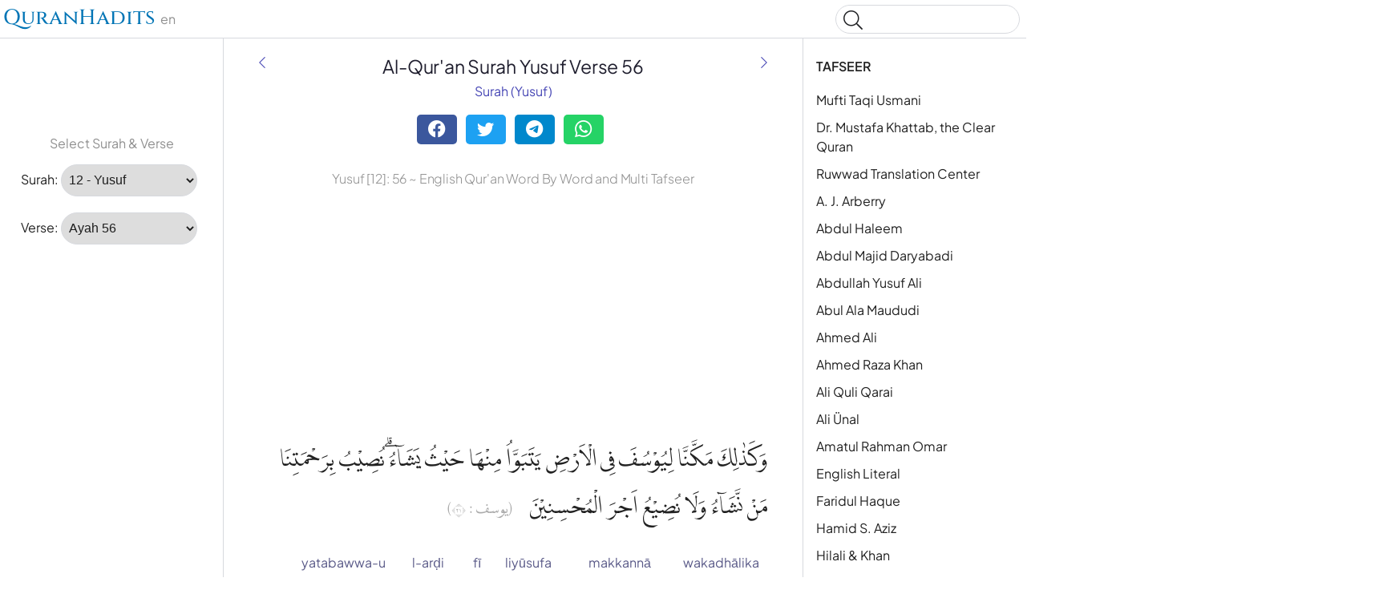

--- FILE ---
content_type: text/html
request_url: https://quranhadits.com/quran-en/12-yusuf/verse-56/
body_size: 7057
content:
<!doctype html>
<html lang="en"><head>
    <!-- Google tag (gtag.js) -->
    <script async src="https://www.googletagmanager.com/gtag/js?id=G-DF3K644T40"></script>
    <script>window.dataLayer = window.dataLayer || []; function gtag(){dataLayer.push(arguments);} gtag('js', new Date());gtag('config', 'G-DF3K644T40');
    </script>
    <meta charset="utf-8">
    <title>Yusuf Verse 56 - Qur'an Word by Word English</title>
    <meta name="description" content="Yusuf Verse 56 Al-Qur'an English Word by Word. Quran with translations, multi tafseers and word for Word Yūsuf 12:56">
    <link rel="canonical" href="https://quranhadits.com/quran-en/12-yusuf/verse-56/">
    <meta name="viewport" content="width=device-width, initial-scale=1">
    <link rel="apple-touch-icon" sizes="180x180" href="/apple-touch-icon.png">
    <link rel="icon" type="image/png" sizes="32x32" href="/favicon-32x32.png">
    <link rel="icon" type="image/png" sizes="16x16" href="/favicon-16x16.png">
    <link rel="shortcut icon" href="/favicon.ico">
<link href="/assets/css/quran.css" rel="stylesheet">
<script type="application/ld+json">{"@context": "http://schema.org","@type": "WebPage","name": "Yusuf Verse 56 - Qur'an Word by Word English","headline": "Yusuf Verse 56 - Qur'an Word by Word English","inLanguage": "en","mainEntityOfPage": {"@type": "WebPage","@id": "https://quranhadits.com/quran-en/12-yusuf/verse-56/"},"publisher": {"@type": "Organization","name": "quranhadits.com","logo": {"@type": "imageObject","url": "https://quranhadits.com/assets/images/quranhadits.png"}},"author": {"@type": "Person","name": "QuranHadits"},"editor": "QuranHadits","url": "https://quranhadits.com/quran-en/12-yusuf/verse-56/"}</script><script async src="https://pagead2.googlesyndication.com/pagead/js/adsbygoogle.js?client=ca-pub-3288866780282962" crossorigin="anonymous"></script><script>
    var quranId = {layout: "quran_en", sura_num: "12", surah_slug: "12-yusuf", surah_select: "12 - Yusuf", ayah_num: "56"}         
</script>
</head>
<body dir="ltr">
  <svg class="md-svg">
      <defs>
      </defs>
 </svg>
  <input class="md-toggle" data-md-toggle="drawer" type="checkbox" id="__drawer">
  <input class="md-toggle" data-md-toggle="search" type="checkbox" id="__search">
  <label class="md-overlay" data-md-component="overlay" for="__drawer"></label>
  <a href="#content" tabindex="1" class="md-skip">
        Skip to content
      </a><header class="md-header" data-md-component="header">
    <nav class="md-header-nav md-grid">
      <div class="md-flex">
        <div class="md-flex__cell md-flex__cell--shrink">
          <label class="md-icon md-icon--menu md-header-nav__button" for="__drawer"></label>
        </div>
        <div class="md-flex__cell md-flex__cell--stretch">
          <div class="md-flex__ellipsis md-header-nav__title" data-md-component="title"><a href="https://quranhadits.com/quran-en"><span>QuranHadits</span></a> <span id="lang" class="text-muted">en</span></div>
        </div>
        <div class="md-flex__cell md-flex__cell--shrink">
          <label class="md-icon md-icon--search md-header-nav__button" for="__search"></label>
          <div class="md-search" data-md-component="search" role="dialog">
            <label class="md-search__overlay" for="__search"></label>
            <div class="md-search__inner" role="search">
<div class="gcse-search"></div>
              <form class="md-search__form" name="search" action="/search.html" target="_top">
                <input type="text" class="md-search__input" name="q" placeholder="Search" data-md-component="query" data-md-state="active">
                <label class="md-icon md-search__icon" for="__search"></label>
                <button type="reset" class="md-icon md-search__icon" data-md-component="reset" tabindex="-1">&#xF00D;</button>
              </form>
              <div class="md-search__output">
                <div class="md-search__scrollwrap" data-md-scrollfix>
                  <div class="md-search-result" data-md-component="result">
                    <div class="md-search-result__meta">
                      Type to start searching
                    </div>
                    <ol class="md-search-result__list"></ol>
                  </div>
                </div>
              </div>
            </div>
          </div>
        </div>
      </div>
    </nav>
  </header><div class="md-container">
    <main class="md-main">
      <div class="md-main__inner md-grid" data-md-component="container">
        <div class="md-sidebar md-sidebar--primary" data-md-component="navigation">
          <div class="md-sidebar__scrollwrap">
            <div class="md-sidebar__inner">
              <nav class="md-nav md-nav--primary" data-md-level="0">
                <ul class="md-nav__list" data-md-scrollfix><li class="md-nav__item md-nav__item--active">
                    <input class="md-toggle md-nav__toggle" data-md-toggle="toc" type="checkbox" id="__toc">
                    <label class="md-nav__link md-nav__link--active" for="__toc">Tafsir <br><small class="text-muted">Yusuf Verse 56</small></label>
                    <nav class="md-nav md-nav--secondary">
                      <label class="md-nav__title" for="__toc">Tafsir</label>
                      <ul class="md-nav__list" data-md-scrollfix><li class="md-nav__item"><a href="#mufti-taqi" class="md-nav__link">Mufti Taqi Usmani</a></li><li class="md-nav__item"><a href="#clear-quran" class="md-nav__link">Dr. Mustafa Khattab, the Clear Quran</a></li><li class="md-nav__item"><a href="#ruwwad-translation-center" class="md-nav__link">Ruwwad Translation Center</a></li><li class="md-nav__item"><a href="#arberry" class="md-nav__link">A. J. Arberry</a></li><li class="md-nav__item"><a href="#haleem" class="md-nav__link">Abdul Haleem</a></li><li class="md-nav__item"><a href="#daryabadi" class="md-nav__link">Abdul Majid Daryabadi</a></li><li class="md-nav__item"><a href="#yusufali" class="md-nav__link">Abdullah Yusuf Ali</a></li><li class="md-nav__item"><a href="#maududi" class="md-nav__link">Abul Ala Maududi</a></li><li class="md-nav__item"><a href="#ahmedali" class="md-nav__link">Ahmed Ali</a></li><li class="md-nav__item"><a href="#ahmedraza" class="md-nav__link">Ahmed Raza Khan</a></li><li class="md-nav__item"><a href="#qarai" class="md-nav__link">Ali Quli Qarai</a></li><li class="md-nav__item"><a href="#ali-unal" class="md-nav__link">Ali Ünal</a></li><li class="md-nav__item"><a href="#amatul-rahman-omar" class="md-nav__link">Amatul Rahman Omar</a></li><li class="md-nav__item"><a href="#literal" class="md-nav__link">English Literal</a></li><li class="md-nav__item"><a href="#faridul-haque" class="md-nav__link">Faridul Haque</a></li><li class="md-nav__item"><a href="#hamid-s-aziz" class="md-nav__link">Hamid S. Aziz</a></li><li class="md-nav__item"><a href="#hilali" class="md-nav__link">Hilali & Khan</a></li><li class="md-nav__item"><a href="#maulana-mohammad-ali" class="md-nav__link">Maulana Mohammad Ali</a></li><li class="md-nav__item"><a href="#shakir" class="md-nav__link">Mohammad Habib Shakir</a></li><li class="md-nav__item"><a href="#pickthall" class="md-nav__link">Mohammed Marmaduke William Pickthall</a></li><li class="md-nav__item"><a href="#sarwar" class="md-nav__link">Muhammad Sarwar</a></li><li class="md-nav__item"><a href="#qaribullah" class="md-nav__link">Qaribullah & Darwish</a></li><li class="md-nav__item"><a href="#mubarakpuri" class="md-nav__link">Safi-ur-Rahman al-Mubarakpuri</a></li><li class="md-nav__item"><a href="#wahiduddin" class="md-nav__link">Wahiduddin Khan</a></li><li class="md-nav__item"><a href="#itani" class="md-nav__link">Talal Itani</a></li><li class="md-nav__item"><a href="#jalalayn" class="md-nav__link">Tafsir jalalayn</a></li><li class="md-nav__item"><a href="#tafsiribnkathir" class="md-nav__link">Tafseer Ibn Kathir</a></li></ul>
                    </nav>
                  </li><p class="text-center text-muted">Select Surah &amp; Verse</p>
<li class="md-nav__item md-nav__item--active">
  <div placeholder role="listitem">
    <label for="surah">Surah:</label>
    <select name="inputSura" id="inputSura" class="form-control" disabled>
    </select>
  </div>
</li>
<li class="md-nav__item md-nav__item--active">
  <div placeholder role="listitem">
    <label>Verse:</label>
    <select name="inputAya" id="inputAya" class="form-control" disabled>
    </select>
  </div>
</li>
                </ul>
              </nav>
            </div>
          </div><script async src="https://pagead2.googlesyndication.com/pagead/js/adsbygoogle.js?client=ca-pub-3288866780282962" crossorigin="anonymous"></script>
          <!-- sl_160600 -->
          <ins class="adsbygoogle" style="display:block" data-ad-client="ca-pub-3288866780282962" data-ad-slot="5389216845" data-ad-format="auto" data-full-width-responsive="true"></ins>
          <script>(adsbygoogle = window.adsbygoogle || []).push({});</script></div><div class="md-sidebar md-sidebar--secondary" data-md-component="toc">
  <div class="md-sidebar__scrollwrap">
    <div class="md-sidebar__inner">
      <nav class="md-nav md-nav--secondary">
        <label class="md-nav__title" for="__toc">TAFSEER</label>
        <ul class="md-nav__list" data-md-scrollfix><li class="md-nav__item"><a href="#mufti-taqi" class="md-nav__link">Mufti Taqi Usmani</a></li><li class="md-nav__item"><a href="#clear-quran" class="md-nav__link">Dr. Mustafa Khattab, the Clear Quran</a></li><li class="md-nav__item"><a href="#ruwwad-translation-center" class="md-nav__link">Ruwwad Translation Center</a></li><li class="md-nav__item"><a href="#arberry" class="md-nav__link">A. J. Arberry</a></li><li class="md-nav__item"><a href="#haleem" class="md-nav__link">Abdul Haleem</a></li><li class="md-nav__item"><a href="#daryabadi" class="md-nav__link">Abdul Majid Daryabadi</a></li><li class="md-nav__item"><a href="#yusufali" class="md-nav__link">Abdullah Yusuf Ali</a></li><li class="md-nav__item"><a href="#maududi" class="md-nav__link">Abul Ala Maududi</a></li><li class="md-nav__item"><a href="#ahmedali" class="md-nav__link">Ahmed Ali</a></li><li class="md-nav__item"><a href="#ahmedraza" class="md-nav__link">Ahmed Raza Khan</a></li><li class="md-nav__item"><a href="#qarai" class="md-nav__link">Ali Quli Qarai</a></li><li class="md-nav__item"><a href="#ali-unal" class="md-nav__link">Ali Ünal</a></li><li class="md-nav__item"><a href="#amatul-rahman-omar" class="md-nav__link">Amatul Rahman Omar</a></li><li class="md-nav__item"><a href="#literal" class="md-nav__link">English Literal</a></li><li class="md-nav__item"><a href="#faridul-haque" class="md-nav__link">Faridul Haque</a></li><li class="md-nav__item"><a href="#hamid-s-aziz" class="md-nav__link">Hamid S. Aziz</a></li><li class="md-nav__item"><a href="#hilali" class="md-nav__link">Hilali & Khan</a></li><li class="md-nav__item"><a href="#maulana-mohammad-ali" class="md-nav__link">Maulana Mohammad Ali</a></li><li class="md-nav__item"><a href="#shakir" class="md-nav__link">Mohammad Habib Shakir</a></li><li class="md-nav__item"><a href="#pickthall" class="md-nav__link">Mohammed Marmaduke William Pickthall</a></li><li class="md-nav__item"><a href="#sarwar" class="md-nav__link">Muhammad Sarwar</a></li><li class="md-nav__item"><a href="#qaribullah" class="md-nav__link">Qaribullah & Darwish</a></li><li class="md-nav__item"><a href="#mubarakpuri" class="md-nav__link">Safi-ur-Rahman al-Mubarakpuri</a></li><li class="md-nav__item"><a href="#wahiduddin" class="md-nav__link">Wahiduddin Khan</a></li><li class="md-nav__item"><a href="#itani" class="md-nav__link">Talal Itani</a></li><li class="md-nav__item"><a href="#jalalayn" class="md-nav__link">Tafsir jalalayn</a></li><li class="md-nav__item"><a href="#tafsiribnkathir" class="md-nav__link">Tafseer Ibn Kathir</a></li></ul>
      </nav>
    </div>
  </div>
</div>
<div id="content" class="md-content">
<article class="md-content__inner md-typeset">
    <h1 id="title">Al-Qur'an Surah Yusuf Verse 56</h1>
    <div class="category">
        <a title="Surah Yusuf" href="/quran-en/12-yusuf/">Surah (Yusuf)</a>
    </div><a href="/quran-en/12-yusuf/verse-55/" title="Yusuf Verse 55" rel="prev">
          <i class="md-icon md-icon--arrow-back"></i>
      </a><a href="/quran-en/12-yusuf/verse-57/" title="Yusuf Verse 57" rel="next">
          <i class="md-icon md-icon--arrow-forward"></i>
      </a><div class="social-share">
        <div class="social-share">
          <a href="https://facebook.com/sharer.php?u=https%3A%2F%2Fquranhadits.com%2Fquran-en%2F12-yusuf%2Fverse-56+%2F" rel="noopener noreferrer nofollow" target="_blank" class="btn social-btn btn-facebook">
            <i class="fa fa-facebook fa-lg"></i>
          </a>
          <a href="https://twitter.com/intent/tweet?url=https%3A%2F%2Fquranhadits.com%2Fquran-en%2F12-yusuf%2Fverse-56+%2F&text=Yusuf+Verse+56" rel="noopener noreferrer nofollow" target="_blank" class="btn social-btn btn-twitter">
            <i class="fa fa-twitter fa-lg"></i>
          </a>
          <a href="https://telegram.me/share/url?url=https%3A%2F%2Fquranhadits.com%2Fquran-en%2F12-yusuf%2Fverse-56+%2F&text=Yusuf+Verse+56" rel="noopener noreferrer nofollow" target="_blank" class="btn social-btn btn-telegram">
            <i class="fa fa-telegram fa-lg"></i>
          </a>
          <a href="https://web.whatsapp.com/send?l=en&text=Yusuf+Verse+56%20https%3A%2F%2Fquranhadits.com%2Fquran-en%2F12-yusuf%2Fverse-56+%2F" rel="noopener noreferrer nofollow" target="_blank" class="btn social-btn btn-whatsapp">
            <i class="fa fa-whatsapp fa-lg"></i>
          </a>
        </div>
    </div> 
    <h2>Yusuf [12]: 56 ~ English Qur'an Word By Word and Multi Tafseer</h2>

    <script async src="https://pagead2.googlesyndication.com/pagead/js/adsbygoogle.js?client=ca-pub-3288866780282962" crossorigin="anonymous"></script>
    <!-- sl_resp2 -->
    <ins class="adsbygoogle" style="display:block" data-ad-client="ca-pub-3288866780282962" data-ad-slot="1288156479" data-ad-format="auto" data-full-width-responsive="true"></ins>
    <script>(adsbygoogle = window.adsbygoogle || []).push({});</script>

    <p class="quran-arabic" lang="ar" translate="no">وَكَذٰلِكَ مَكَّنَّا لِيُوْسُفَ فِى الْاَرْضِ يَتَبَوَّاُ مِنْهَا حَيْثُ يَشَاۤءُۗ نُصِيْبُ بِرَحْمَتِنَا مَنْ نَّشَاۤءُ وَلَا نُضِيْعُ اَجْرَ الْمُحْسِنِيْنَ <small class="surah-ayah-info text-muted">(يوسف : ١٢)</small></p>
    <div id="quran-words" class="quran-list"><dl class="quran-dl"><dt class="qw-t" translate="no">wakadhālika</dt><dt class="qw-c" lang="ar">وَكَذَٰلِكَ</dt><dd class="qw-b" lang="en">And thus</dd></dl><dl class="quran-dl"><dt class="qw-t" translate="no">makkannā</dt><dt class="qw-c" lang="ar">مَكَّنَّا</dt><dd class="qw-b" lang="en">We established</dd></dl><dl class="quran-dl"><dt class="qw-t" translate="no">liyūsufa</dt><dt class="qw-c" lang="ar">لِيُوسُفَ</dt><dd class="qw-b" lang="en">[to] Yusuf</dd></dl><dl class="quran-dl"><dt class="qw-t" translate="no">fī</dt><dt class="qw-c" lang="ar">فِى</dt><dd class="qw-b" lang="en">in</dd></dl><dl class="quran-dl"><dt class="qw-t" translate="no">l-arḍi</dt><dt class="qw-c" lang="ar">ٱلْأَرْضِ</dt><dd class="qw-b" lang="en">the land</dd></dl><dl class="quran-dl"><dt class="qw-t" translate="no">yatabawwa-u</dt><dt class="qw-c" lang="ar">يَتَبَوَّأُ</dt><dd class="qw-b" lang="en">to settle</dd></dl><dl class="quran-dl"><dt class="qw-t" translate="no">min'hā</dt><dt class="qw-c" lang="ar">مِنْهَا</dt><dd class="qw-b" lang="en">therein</dd></dl><dl class="quran-dl"><dt class="qw-t" translate="no">ḥaythu</dt><dt class="qw-c" lang="ar">حَيْثُ</dt><dd class="qw-b" lang="en">where ever</dd></dl><dl class="quran-dl"><dt class="qw-t" translate="no">yashāu</dt><dt class="qw-c" lang="ar">يَشَآءُۚ</dt><dd class="qw-b" lang="en">he willed</dd></dl><dl class="quran-dl"><dt class="qw-t" translate="no">nuṣību</dt><dt class="qw-c" lang="ar">نُصِيبُ</dt><dd class="qw-b" lang="en">We bestow</dd></dl><dl class="quran-dl"><dt class="qw-t" translate="no">biraḥmatinā</dt><dt class="qw-c" lang="ar">بِرَحْمَتِنَا</dt><dd class="qw-b" lang="en">Our Mercy</dd></dl><dl class="quran-dl"><dt class="qw-t" translate="no">man</dt><dt class="qw-c" lang="ar">مَن</dt><dd class="qw-b" lang="en">(on) whom</dd></dl><dl class="quran-dl"><dt class="qw-t" translate="no">nashāu</dt><dt class="qw-c" lang="ar">نَّشَآءُۖ</dt><dd class="qw-b" lang="en">We will</dd></dl><dl class="quran-dl"><dt class="qw-t" translate="no">walā</dt><dt class="qw-c" lang="ar">وَلَا</dt><dd class="qw-b" lang="en">And not</dd></dl><dl class="quran-dl"><dt class="qw-t" translate="no">nuḍīʿu</dt><dt class="qw-c" lang="ar">نُضِيعُ</dt><dd class="qw-b" lang="en">We let go waste</dd></dl><dl class="quran-dl"><dt class="qw-t" translate="no">ajra</dt><dt class="qw-c" lang="ar">أَجْرَ</dt><dd class="qw-b" lang="en">(the) reward</dd></dl><dl class="quran-dl"><dt class="qw-t" translate="no">l-muḥ'sinīna</dt><dt class="qw-c" lang="ar">ٱلْمُحْسِنِينَ</dt><dd class="qw-b" lang="en">(of) the good-doers</dd></dl></div>
    <h3 class="subtitle">Transliteration:</h3>    
    <q class="transliteration">Wa kazaalika makkannaa li Yoosufa fil ardi yatabawwa'u minhaa haisu yashaaaa'; nuseebu birahmatinaa man nashaaa'u wa laa nudee'u ajral muhsineen</q>  <em>(QS. Yūsuf:56)</em>        
    <h3 class="subtitle">English / Sahih Translation:</h3>
    <blockquote class="translation">And thus We established Joseph in the land to settle therein wherever he willed. We touch with Our mercy whom We will, and We do not allow to be lost the reward of those who do good. (<strong>QS. Yusuf, ayah 56</strong>)</blockquote>

    <script async src="https://pagead2.googlesyndication.com/pagead/js/adsbygoogle.js?client=ca-pub-3288866780282962" crossorigin="anonymous"></script>
    <!-- newresponsive1 -->
    <ins class="adsbygoogle" style="display:block" data-ad-client="ca-pub-3288866780282962" data-ad-slot="8940978725" data-ad-format="auto" data-full-width-responsive="true"></ins>
    <script>(adsbygoogle = window.adsbygoogle || []).push({});</script>

    <div class="translation-wrapper"><h3 id="mufti-taqi"><a href="#mufti-taqi">Mufti Taqi Usmani</a></h3>
        <p>And thus We gave Yūsuf power in the land. He could settle in it wherever he wished. We extend Our mercy to whomsoever We will, and We do not let the reward of the righteous people to go to waste.</p><h3 id="clear-quran"><a href="#clear-quran">Dr. Mustafa Khattab, the Clear Quran</a></h3>
        <p>This is how We established Joseph in the land to settle wherever he pleased. We shower Our mercy on whoever We will, and We never discount the reward of the good-doers.</p><h3 id="ruwwad-translation-center"><a href="#ruwwad-translation-center">Ruwwad Translation Center</a></h3>
        <p>This is how We established Joseph in the land so that he may settle wherever he wished. We extend Our mercy to whom We will, and We do not let the reward of those who do good to be lost.</p><h3 id="arberry"><a href="#arberry">A. J. Arberry</a></h3>
        <p>So We established Joseph in the land, to make his dwelling there wherever he would. We visit with Our mercy whomsoever We will, and We leave not to waste the wage of the good-doers.</p><h3 id="haleem"><a href="#haleem">Abdul Haleem</a></h3>
        <p>In this way We settled Joseph in that land to live wherever he wished: We grant Our mercy to whoever We will and do not fail to reward those who do good.</p><h3 id="daryabadi"><a href="#daryabadi">Abdul Majid Daryabadi</a></h3>
        <p>Thus We established Yusuf in the land so that he might settle therein wherever he listed. We bestow of Our mercy on whomsoever We will, and We waste not the hire of the well-doers.</p><h3 id="yusufali"><a href="#yusufali">Abdullah Yusuf Ali</a></h3>
        <p>Thus did We give established power to Joseph in the land, to take possession therein as, when, or where he pleased. We bestow of our Mercy on whom We please, and We suffer not, to be lost, the reward of those who do good.</p><h3 id="maududi"><a href="#maududi">Abul Ala Maududi</a></h3>
        <p>Thus did We establish Joseph in the land so that he could settle wherever he pleased. We bestow favour, out of Our Mercy, on whomsoever We please, and We do not cause the reward of those who do good to go to waste.</p><h3 id="ahmedali"><a href="#ahmedali">Ahmed Ali</a></h3>
        <p>Thus We gave Joseph authority in the land so that he lived wherever he liked. We bestow Our favours on whomsoever We please, and do not allow the reward of those who are good to go waste.</p><h3 id="ahmedraza"><a href="#ahmedraza">Ahmed Raza Khan</a></h3>
        <p>And this is how We gave Yusuf the control over that land; to stay in it wherever he pleased; We may convey Our mercy to whomever We will, and We do not waste the wages of the righteous.</p><h3 id="qarai"><a href="#qarai">Ali Quli Qarai</a></h3>
        <p>That is how We established Joseph in the land that he may settle in it wherever he wished. We confer Our mercy on whomever We wish, and We do not waste the reward of the virtuous.</p><h3 id="ali-unal"><a href="#ali-unal">Ali Ünal</a></h3>
        <p>Thus We established Joseph in the land (of Egypt) with authority. He was fully accepted therein, able to go and execute his authority wherever he willed. We visit with Our mercy whomever We will. We do not leave to waste the reward of those devoted to doing good as if seeing God.</p><h3 id="amatul-rahman-omar"><a href="#amatul-rahman-omar">Amatul Rahman Omar</a></h3>
        <p>That is how We granted Joseph high power in the country. He wielded authority therein wherever he chose. We bestow Our mercy on whomsoever We will and We suffer not the reward of the doers of excellent deeds to be lost.</p><h3 id="literal"><a href="#literal">English Literal</a></h3>
        <p>And as/like that We highly positioned to Joseph in the land/Earth he establishes/resides from it159when/where he wills/wants, We strike/mark with Our mercy whom We will/want, and We do not loose/waste/destroy the good doers reward .</p><h3 id="faridul-haque"><a href="#faridul-haque">Faridul Haque</a></h3>
        <p>And this is how We gave Yusuf the control over that land; to stay in it wherever he pleased; We may convey Our mercy to whomever We will, and We do not waste the wages of the righteous.</p><h3 id="hamid-s-aziz"><a href="#hamid-s-aziz">Hamid S. Aziz</a></h3>
        <p>He said, &#34;Place me over the store-house of the land; verily, I will be an expert custodian. (one who is skilled and knows what is required.)&#34;</p><h3 id="hilali"><a href="#hilali">Hilali & Khan</a></h3>
        <p>Thus did We give full authority to Yusuf (Joseph) in the land, to take possession therein, as when or where he likes. We bestow of Our Mercy on whom We please, and We make not to be lost the reward of Al-Muhsinun (the good doers - see V. 2:112).</p><h3 id="maulana-mohammad-ali"><a href="#maulana-mohammad-ali">Maulana Mohammad Ali</a></h3>
        <p>He said: Place me (in authority) over the treasures of the land; surely I am a good keeper, knowing well.</p><h3 id="shakir"><a href="#shakir">Mohammad Habib Shakir</a></h3>
        <p>And thus did We give to Yusuf power in the land-- he had mastery in it wherever he liked; We send down Our mercy on whom We please, and We do not waste the reward of those who do good.</p><h3 id="pickthall"><a href="#pickthall">Mohammed Marmaduke William Pickthall</a></h3>
        <p>Thus gave We power to Joseph in the land. He was the owner of it where he pleased. We reach with Our mercy whom We will. We lose not the reward of the good.</p><h3 id="sarwar"><a href="#sarwar">Muhammad Sarwar</a></h3>
        <p>Thus, We settled Joseph in the land to live wherever he wanted. We grant a due share of Our mercy to whomever We want and We do not ignore the reward of the righteous ones.</p><h3 id="qaribullah"><a href="#qaribullah">Qaribullah & Darwish</a></h3>
        <p>And as such We established Joseph in the land to live wherever he liked. We bestow Our Mercy on whom We will, and We never waste the wage of therighteous.</p><h3 id="mubarakpuri"><a href="#mubarakpuri">Safi-ur-Rahman al-Mubarakpuri</a></h3>
        <p>Thus did We give full authority to Yusuf in the land, to take possession therein, when or where he likes. We bestow of Our mercy on whom We will, and We make not to be lost the reward of the good doers.</p><h3 id="wahiduddin"><a href="#wahiduddin">Wahiduddin Khan</a></h3>
        <p>Thus We caused Joseph to be established in a position of authority in the land. He could dwell therein wherever he pleased. We bestow Our mercy on whomever We please, and We do not allow the reward of the righteous to go to waste.</p><h3 id="itani"><a href="#itani">Talal Itani</a></h3>
        <p>And thus We established Joseph in the land, to live therein wherever he wished. We touch with Our mercy whomever We will, and We never waste the reward of the righteous.</p><h3 id="jalalayn"><a href="#jalalayn">Tafsir jalalayn</a></h3>
        <p>Thus, in the same way that We were graceful towards Him by delivering him from prison, We established Joseph in the land, the land of Egypt, that he may settle in it wherever he wished, after [having suffered] hardship and imprisonment. According to the story, the king crowned him, gave him a signet-ring to wear, and appointed him in place of the Court officer, whom he removed from his position, and who later died; and so he [the king] made him [Joseph] take the latter's spouse as a wife. He [Joseph] discovered that she was [still] a virgin and she bore him two children. He [Joseph] established justice in Egypt and people became subject to him. We confer Our mercy on whomever We will and We do not waste the wage of the virtuous.</p><h3 id="tafsiribnkathir"><a href="#tafsiribnkathir">Tafseer Ibn Kathir</a></h3>
        <p><b>Yusuf's Reign in Egypt</b> <br /> <br />Allah said next, <br /> <br />وَكَذَلِكَ مَكَّنِّا لِيُوسُفَ فِي الَارْضِ <br /> <br />Thus did We give full authority to Yusuf in the land, <br /> <br />in Egypt, <br /> <br />يَتَبَوَّأُ مِنْهَا حَيْثُ يَشَاء <br /> <br />to take possession therein, when or where he likes. <br /> <br />As-Suddi and Abdur-Rahman bin Zayd bin Aslam said that this part of the <b>Ayah</b> means, <br /> <br />&#34;To do whatever he wants therein.&#34; <br /> <br />Ibn Jarir at Tabari said that it means, <br /> <br />&#34;He used to move about freely in the land after being imprisoned, suffering from hardship and the disgrace of slavery.&#34; <br /> <br />Allah said next, <br /> <br />نُصِيبُ بِرَحْمَتِنَا مَن نَّشَاء وَلَا نُضِيعُ أَجْرَ الْمُحْسِنِينَ <br /> <br /> <br /> <br />We bestow of Our mercy on whom We will, and We make not to be lost the reward of the good doers. <br /> <br />Allah says here, We did not let the patience of Yusuf, from the harm his brothers exerted on him and being imprisoned because of the wife of the Aziz, to be lost. Instead, Allah the Exalted and Most Honored rewarded him with His aid and victory, <br /> <br />وَلَا نُضِيعُ أَجْرَ الْمُحْسِنِينَ <br /> <br /> <br />وَلَاَجْرُ الاخِرَةِ خَيْرٌ لِّلَّذِينَ امَنُواْ وَكَانُواْ يَتَّقُونَ</p></div>
</article>
</div>
</div>
    </main>
  </div><footer class="md-footer">
      <div class="md-footer-nav">
        <nav class="md-footer-nav__inner md-grid"><a href="/quran-en/12-yusuf/verse-55/" title="Yusuf Verse 55 " class="md-flex md-footer-nav__link md-footer-nav__link--prev" rel="prev">
            <div class="md-flex__cell md-flex__cell--shrink">
              <i class="md-icon md-icon--arrow-back md-footer-nav__button"></i>
            </div>
            <div class="md-flex__cell md-flex__cell--stretch md-footer-nav__title">
              <span class="md-flex__ellipsis">
                <span class="md-footer-nav__direction">
                  Previous Ayah/Verse
                </span> Yusuf Verse 55
              </span>
            </div>
          </a><a href="/quran-en/12-yusuf/verse-57/" title="Yusuf Verse 57" class="md-flex md-footer-nav__link md-footer-nav__link--next" rel="next">
            <div class="md-flex__cell md-flex__cell--stretch md-footer-nav__title">
              <span class="md-flex__ellipsis">
                <span class="md-footer-nav__direction">
                  Next Ayah/Verse
                </span> Yusuf Verse 57
              </span>
            </div>
            <div class="md-flex__cell md-flex__cell--shrink">
              <i class="md-icon md-icon--arrow-forward md-footer-nav__button"></i>
            </div>
          </a></nav>
      </div>
      <div class="md-footer-meta md-typeset">
        <div class="md-footer-meta__inner md-grid">
          <div class="md-footer-copyright">
            <div class="md-footer-copyright__highlight">
              &copy; <span id="copyrighYear"></span> <a href="https://quranhadits.com">QuranHadits.com</a>
            </div>
          </div>
          <div class="md-footer-social"><a href="/about/" class="md-footer__link">About</a>
            <a href="/contact/" class="md-footer__link">Contact</a>
            <a href="/privacy/" class="md-footer__link">Privacy Policy</a>
          </div>
        </div>
      </div>
    </footer><script src="https://ajax.googleapis.com/ajax/libs/jquery/1.11.2/jquery.min.js"></script>
  <script>
    window.jQuery || document.write('<script src="/assets/js/jquery.min.js?v.1.11.2"><\/script>')
  </script><script src="/assets/js/quran-en.js"></script><script defer src="https://static.cloudflareinsights.com/beacon.min.js/vcd15cbe7772f49c399c6a5babf22c1241717689176015" integrity="sha512-ZpsOmlRQV6y907TI0dKBHq9Md29nnaEIPlkf84rnaERnq6zvWvPUqr2ft8M1aS28oN72PdrCzSjY4U6VaAw1EQ==" data-cf-beacon='{"version":"2024.11.0","token":"34c04c46c7dd4eab8669b5649e8ae11a","r":1,"server_timing":{"name":{"cfCacheStatus":true,"cfEdge":true,"cfExtPri":true,"cfL4":true,"cfOrigin":true,"cfSpeedBrain":true},"location_startswith":null}}' crossorigin="anonymous"></script>
</body>

</html>

--- FILE ---
content_type: text/html; charset=utf-8
request_url: https://www.google.com/recaptcha/api2/aframe
body_size: 266
content:
<!DOCTYPE HTML><html><head><meta http-equiv="content-type" content="text/html; charset=UTF-8"></head><body><script nonce="atpH36znGWMNi0JSHwdd6A">/** Anti-fraud and anti-abuse applications only. See google.com/recaptcha */ try{var clients={'sodar':'https://pagead2.googlesyndication.com/pagead/sodar?'};window.addEventListener("message",function(a){try{if(a.source===window.parent){var b=JSON.parse(a.data);var c=clients[b['id']];if(c){var d=document.createElement('img');d.src=c+b['params']+'&rc='+(localStorage.getItem("rc::a")?sessionStorage.getItem("rc::b"):"");window.document.body.appendChild(d);sessionStorage.setItem("rc::e",parseInt(sessionStorage.getItem("rc::e")||0)+1);localStorage.setItem("rc::h",'1768809316116');}}}catch(b){}});window.parent.postMessage("_grecaptcha_ready", "*");}catch(b){}</script></body></html>